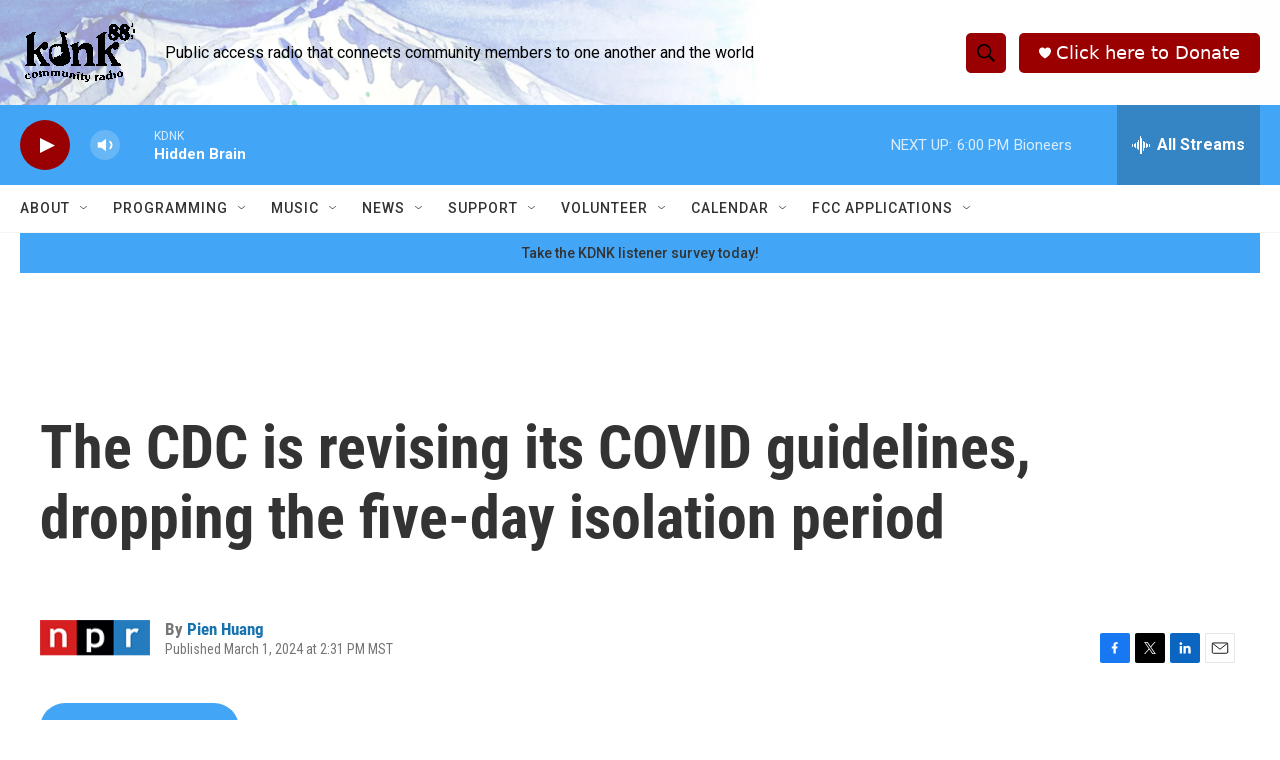

--- FILE ---
content_type: text/html; charset=utf-8
request_url: https://www.google.com/recaptcha/api2/aframe
body_size: 268
content:
<!DOCTYPE HTML><html><head><meta http-equiv="content-type" content="text/html; charset=UTF-8"></head><body><script nonce="BQQ4eCtM-G5TiVlxe3rFbQ">/** Anti-fraud and anti-abuse applications only. See google.com/recaptcha */ try{var clients={'sodar':'https://pagead2.googlesyndication.com/pagead/sodar?'};window.addEventListener("message",function(a){try{if(a.source===window.parent){var b=JSON.parse(a.data);var c=clients[b['id']];if(c){var d=document.createElement('img');d.src=c+b['params']+'&rc='+(localStorage.getItem("rc::a")?sessionStorage.getItem("rc::b"):"");window.document.body.appendChild(d);sessionStorage.setItem("rc::e",parseInt(sessionStorage.getItem("rc::e")||0)+1);localStorage.setItem("rc::h",'1769906821643');}}}catch(b){}});window.parent.postMessage("_grecaptcha_ready", "*");}catch(b){}</script></body></html>